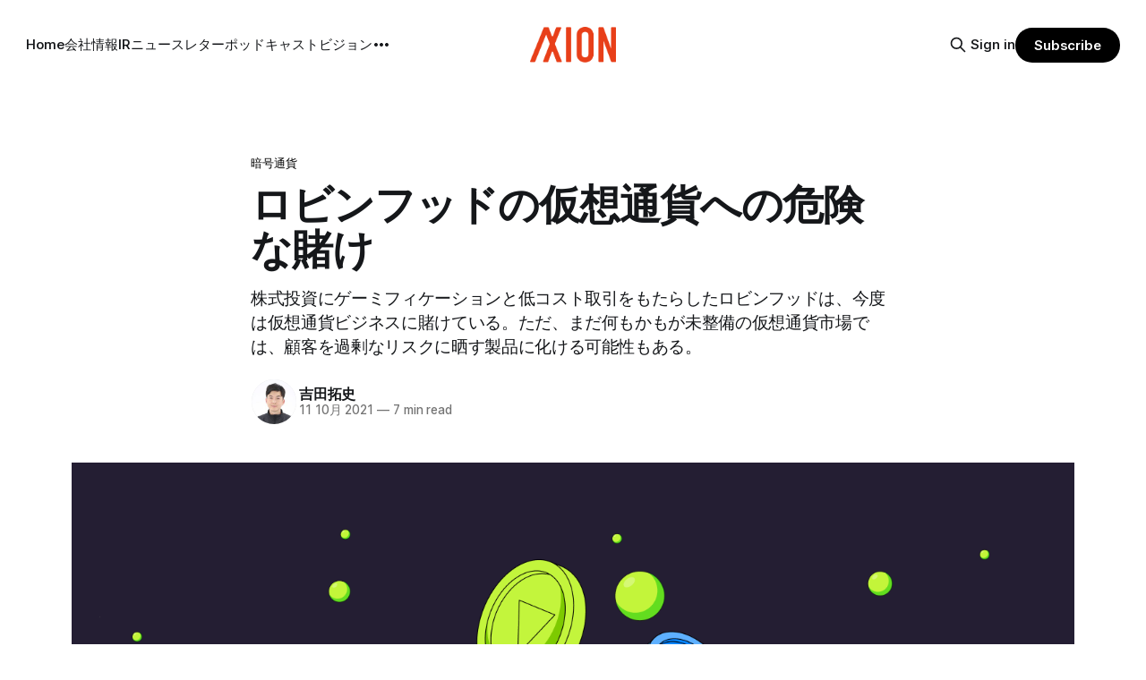

--- FILE ---
content_type: text/html; charset=utf-8
request_url: https://www.axion.zone/robinhood-2/
body_size: 14410
content:
<!DOCTYPE html>
<html lang="ja">
<head>

    <title>ロビンフッドの仮想通貨への危険な賭け</title>
    <meta charset="utf-8">
    <meta name="viewport" content="width=device-width, initial-scale=1.0">
    
    <link rel="preload" as="style" href="https://www.axion.zone/assets/built/screen.css?v=581bc22be1">
    <link rel="preload" as="script" href="https://www.axion.zone/assets/built/source.js?v=581bc22be1">
    
    <link rel="preload" as="font" type="font/woff2" href="https://www.axion.zone/assets/fonts/inter-roman.woff2?v=581bc22be1" crossorigin="anonymous">
<style>
    @font-face {
        font-family: "Inter";
        font-style: normal;
        font-weight: 100 900;
        font-display: optional;
        src: url(https://www.axion.zone/assets/fonts/inter-roman.woff2?v=581bc22be1) format("woff2");
        unicode-range: U+0000-00FF, U+0131, U+0152-0153, U+02BB-02BC, U+02C6, U+02DA, U+02DC, U+0304, U+0308, U+0329, U+2000-206F, U+2074, U+20AC, U+2122, U+2191, U+2193, U+2212, U+2215, U+FEFF, U+FFFD;
    }
</style>

    <link rel="stylesheet" type="text/css" href="https://www.axion.zone/assets/built/screen.css?v=581bc22be1">

    <style>
        :root {
            --background-color: #ffffff
        }
    </style>

    <script>
        /* The script for calculating the color contrast has been taken from
        https://gomakethings.com/dynamically-changing-the-text-color-based-on-background-color-contrast-with-vanilla-js/ */
        var accentColor = getComputedStyle(document.documentElement).getPropertyValue('--background-color');
        accentColor = accentColor.trim().slice(1);

        if (accentColor.length === 3) {
            accentColor = accentColor[0] + accentColor[0] + accentColor[1] + accentColor[1] + accentColor[2] + accentColor[2];
        }

        var r = parseInt(accentColor.substr(0, 2), 16);
        var g = parseInt(accentColor.substr(2, 2), 16);
        var b = parseInt(accentColor.substr(4, 2), 16);
        var yiq = ((r * 299) + (g * 587) + (b * 114)) / 1000;
        var textColor = (yiq >= 128) ? 'dark' : 'light';

        document.documentElement.className = `has-${textColor}-text`;
    </script>

    <meta name="description" content="株式投資にゲーミフィケーションと低コスト取引をもたらしたロビンフッドは、今度は仮想通貨ビジネスに賭けている。ただ、まだ何もかもが未整備の仮想通貨市場では、顧客を過剰なリスクに晒す製品に化ける可能性もある。">
    <link rel="icon" href="https://www.axion.zone/content/images/size/w256h256/2021/09/logo2.png" type="image/png">
    <link rel="canonical" href="https://www.axion.zone/robinhood-2/">
    <meta name="referrer" content="no-referrer-when-downgrade">
    
    <meta property="og:site_name" content="アクシオン｜次世代経済メディア">
    <meta property="og:type" content="article">
    <meta property="og:title" content="ロビンフッドの仮想通貨への危険な賭け">
    <meta property="og:description" content="株式投資にゲーミフィケーションと低コスト取引をもたらしたロビンフッドは、今度は仮想通貨ビジネスに賭けている。ただ、まだ何もかもが未整備の仮想通貨市場では、顧客を過剰なリスクに晒す製品に化ける可能性もある。">
    <meta property="og:url" content="https://www.axion.zone/robinhood-2/">
    <meta property="og:image" content="https://www.axion.zone/content/images/size/w1200/2021/09/Header-Blog.png">
    <meta property="article:published_time" content="2021-10-10T21:00:00.000Z">
    <meta property="article:modified_time" content="2021-10-10T20:59:59.000Z">
    <meta property="article:tag" content="暗号通貨">
    <meta property="article:tag" content="フィンテック">
    
    <meta property="article:publisher" content="https://www.facebook.com/axionmedium/">
    <meta property="article:author" content="https://www.facebook.com/taxi.yoshida">
    <meta name="twitter:card" content="summary_large_image">
    <meta name="twitter:title" content="ロビンフッドの仮想通貨への危険な賭け">
    <meta name="twitter:description" content="株式投資にゲーミフィケーションと低コスト取引をもたらしたロビンフッドは、今度は仮想通貨ビジネスに賭けている。ただ、まだ何もかもが未整備の仮想通貨市場では、顧客を過剰なリスクに晒す製品に化ける可能性もある。">
    <meta name="twitter:url" content="https://www.axion.zone/robinhood-2/">
    <meta name="twitter:image" content="https://www.axion.zone/content/images/size/w1200/2021/09/Header-Blog.png">
    <meta name="twitter:label1" content="Written by">
    <meta name="twitter:data1" content="吉田拓史">
    <meta name="twitter:label2" content="Filed under">
    <meta name="twitter:data2" content="暗号通貨, フィンテック">
    <meta name="twitter:site" content="@axion_zone">
    <meta name="twitter:creator" content="@taxiyoshida">
    <meta property="og:image:width" content="1200">
    <meta property="og:image:height" content="675">
    
    <script type="application/ld+json">
{
    "@context": "https://schema.org",
    "@type": "Article",
    "publisher": {
        "@type": "Organization",
        "name": "アクシオン｜次世代経済メディア",
        "url": "https://www.axion.zone/",
        "logo": {
            "@type": "ImageObject",
            "url": "https://www.axion.zone/content/images/2021/09/axion_logo1.png"
        }
    },
    "author": {
        "@type": "Person",
        "name": "吉田拓史",
        "image": {
            "@type": "ImageObject",
            "url": "https://www.axion.zone/content/images/2022/11/R2-5ASpj_400x400.jpeg",
            "width": 400,
            "height": 400
        },
        "url": "https://www.axion.zone/author/yoshi/",
        "sameAs": [
            "https://sites.google.com/view/taxiyoshida/home",
            "https://www.facebook.com/taxi.yoshida",
            "https://x.com/taxiyoshida"
        ]
    },
    "headline": "ロビンフッドの仮想通貨への危険な賭け",
    "url": "https://www.axion.zone/robinhood-2/",
    "datePublished": "2021-10-10T21:00:00.000Z",
    "dateModified": "2021-10-10T20:59:59.000Z",
    "image": {
        "@type": "ImageObject",
        "url": "https://www.axion.zone/content/images/size/w1200/2021/09/Header-Blog.png",
        "width": 1200,
        "height": 675
    },
    "keywords": "暗号通貨, フィンテック",
    "description": "株式投資にゲーミフィケーションと低コスト取引をもたらしたロビンフッドは、今度は仮想通貨ビジネスに賭けている。ただ、まだ何もかもが未整備の仮想通貨市場では、顧客を過剰なリスクに晒す製品に化ける可能性もある。",
    "mainEntityOfPage": "https://www.axion.zone/robinhood-2/"
}
    </script>

    <meta name="generator" content="Ghost 6.12">
    <link rel="alternate" type="application/rss+xml" title="アクシオン｜次世代経済メディア" href="https://www.axion.zone/rss/">
    <script defer src="https://cdn.jsdelivr.net/ghost/portal@~2.56/umd/portal.min.js" data-i18n="true" data-ghost="https://www.axion.zone/" data-key="10266ce08422b4853db4667ad9" data-api="https://takushiyoshida.ghost.io/ghost/api/content/" data-locale="ja" crossorigin="anonymous"></script><style id="gh-members-styles">.gh-post-upgrade-cta-content,
.gh-post-upgrade-cta {
    display: flex;
    flex-direction: column;
    align-items: center;
    font-family: -apple-system, BlinkMacSystemFont, 'Segoe UI', Roboto, Oxygen, Ubuntu, Cantarell, 'Open Sans', 'Helvetica Neue', sans-serif;
    text-align: center;
    width: 100%;
    color: #ffffff;
    font-size: 16px;
}

.gh-post-upgrade-cta-content {
    border-radius: 8px;
    padding: 40px 4vw;
}

.gh-post-upgrade-cta h2 {
    color: #ffffff;
    font-size: 28px;
    letter-spacing: -0.2px;
    margin: 0;
    padding: 0;
}

.gh-post-upgrade-cta p {
    margin: 20px 0 0;
    padding: 0;
}

.gh-post-upgrade-cta small {
    font-size: 16px;
    letter-spacing: -0.2px;
}

.gh-post-upgrade-cta a {
    color: #ffffff;
    cursor: pointer;
    font-weight: 500;
    box-shadow: none;
    text-decoration: underline;
}

.gh-post-upgrade-cta a:hover {
    color: #ffffff;
    opacity: 0.8;
    box-shadow: none;
    text-decoration: underline;
}

.gh-post-upgrade-cta a.gh-btn {
    display: block;
    background: #ffffff;
    text-decoration: none;
    margin: 28px 0 0;
    padding: 8px 18px;
    border-radius: 4px;
    font-size: 16px;
    font-weight: 600;
}

.gh-post-upgrade-cta a.gh-btn:hover {
    opacity: 0.92;
}</style><script async src="https://js.stripe.com/v3/"></script>
    <script defer src="https://cdn.jsdelivr.net/ghost/sodo-search@~1.8/umd/sodo-search.min.js" data-key="10266ce08422b4853db4667ad9" data-styles="https://cdn.jsdelivr.net/ghost/sodo-search@~1.8/umd/main.css" data-sodo-search="https://takushiyoshida.ghost.io/" data-locale="ja" crossorigin="anonymous"></script>
    
    <link href="https://www.axion.zone/webmentions/receive/" rel="webmention">
    <script defer src="/public/cards.min.js?v=581bc22be1"></script>
    <link rel="stylesheet" type="text/css" href="/public/cards.min.css?v=581bc22be1">
    <script defer src="/public/comment-counts.min.js?v=581bc22be1" data-ghost-comments-counts-api="https://www.axion.zone/members/api/comments/counts/"></script>
    <script defer src="/public/member-attribution.min.js?v=581bc22be1"></script>
    <script defer src="/public/ghost-stats.min.js?v=581bc22be1" data-stringify-payload="false" data-datasource="analytics_events" data-storage="localStorage" data-host="https://www.axion.zone/.ghost/analytics/api/v1/page_hit"  tb_site_uuid="99843bd6-c493-4734-922f-3d2a09145a34" tb_post_uuid="9f691df3-d0cc-46d6-8620-b200b16512be" tb_post_type="post" tb_member_uuid="undefined" tb_member_status="undefined"></script><style>:root {--ghost-accent-color: #000000;}</style>
    <!-- Membership -->

<!-- Font -->

<style>
   <link href='https://fonts.googleapis.com/css2?family=Roboto:wght@300;400;700&display=swap' rel='stylesheet'>
   <link href="https://fonts.googleapis.com/css2?family=Noto+Sans+JP:wght@300;400;700&display=swap" rel="stylesheet">


  .body, .c-content dl, .c-content fieldset, .c-content form, .c-content ol, .c-content p, .c-content pre, .c-content ul {
    font-family:"-apple-system", "BlinkMacSystemFont", "游ゴシック体", "游ゴシック", "Noto Sans Japanese", "Yu Gothic", "Noto Sans Japanese", "メイリオ", 'ヒラギノ角ゴシック Pro', 'Hiragino Kaku Gothic Pro', "Hiragino Sans", "Meiryo", "Helvetica Neue", "Osaka", "ＭＳ Ｐゴシック", "MS PGothic", "sans-serif";
　}

<style>
  .c-post-header__title, .c-post-header__title, {
    font-family: "Noto Sans Japanese", "游ゴシック体", "游ゴシック", "Yu Gothic", "Hiragino Sans", "メイリオ", "ヒラギノ角ゴシック Pro", 'Hiragino Kaku Gothic Pro', "Hiragino Sans", "Meiryo", "Helvetica Neue", "Osaka", 'ＭＳ Ｐゴシック', "MS PGothic", "sans-serif";
  }
</style>

<style>
  .c-content dl, .c-content fieldset, .c-content form, .c-content ol, .c-content p, .c-content pre, .c-content ul {
    font-size: 20px;
  }
</style>


<!-- Google Tag Manager -->
<script>(function(w,d,s,l,i){w[l]=w[l]||[];w[l].push({'gtm.start':
new Date().getTime(),event:'gtm.js'});var f=d.getElementsByTagName(s)[0],
j=d.createElement(s),dl=l!='dataLayer'?'&l='+l:'';j.async=true;j.src=
'https://www.googletagmanager.com/gtm.js?id='+i+dl;f.parentNode.insertBefore(j,f);
})(window,document,'script','dataLayer','GTM-NL6CZDB');</script>
<!-- End Google Tag Manager -->

<!-- Global site tag (gtag.js) - Google Ads: 718508693 -->
<script async src="https://www.googletagmanager.com/gtag/js?id=AW-718508693"></script>
<script>
  window.dataLayer = window.dataLayer || [];
  function gtag(){dataLayer.push(arguments);}
  gtag('js', new Date());

  gtag('config', 'AW-718508693');
</script>

<!-- Global site tag (gtag.js) - Google Analytics -->
<script async src="https://www.googletagmanager.com/gtag/js?id=UA-130570913-2"></script>
<script>
  window.dataLayer = window.dataLayer || [];
  function gtag(){dataLayer.push(arguments);}
  gtag('js', new Date());

  gtag('config', 'UA-130570913-2');
</script>

<!-- Global site tag (gtag.js) - Google Analytics for AMP -->
<script async custom-element="amp-analytics" src="https://cdn.ampproject.org/v0/amp-analytics-0.1.js"></script>
<amp-analytics type="gtag" data-credentials="include">
<script type="application/json">
{
  "vars" : {
    "gtag_id": "UA-130570913-2",
    "config" : {
      "UA-130570913-2": { "groups": "default" }
    }
  }
}
</script>
</amp-analytics>

<!-- Google Analytics for AMP -->
<script data-ad-client="ca-pub-9751040120091670" async src="https://pagead2.googlesyndication.com/pagead/js/adsbygoogle.js"></script>

<!-- Google Search Console-->
<meta name="google-site-verification" content="oxtedvQkBivlwJ8pSDRU0xHX3E_duavpcrguL8Zw4UY" />

</head>
<body class="post-template tag-cryptocurrency-2 tag-fintech has-sans-title has-sans-body">

<div class="gh-viewport">
    
    <header id="gh-navigation" class="gh-navigation is-middle-logo gh-outer">
    <div class="gh-navigation-inner gh-inner">

        <div class="gh-navigation-brand">
            <a class="gh-navigation-logo is-title" href="https://www.axion.zone">
                    <img src="https://www.axion.zone/content/images/2021/09/axion_logo1.png" alt="アクシオン｜次世代経済メディア">
            </a>
            <button class="gh-search gh-icon-button" aria-label="Search this site" data-ghost-search>
    <svg xmlns="http://www.w3.org/2000/svg" fill="none" viewBox="0 0 24 24" stroke="currentColor" stroke-width="2" width="20" height="20"><path stroke-linecap="round" stroke-linejoin="round" d="M21 21l-6-6m2-5a7 7 0 11-14 0 7 7 0 0114 0z"></path></svg></button>            <button class="gh-burger gh-icon-button" aria-label="Menu">
                <svg xmlns="http://www.w3.org/2000/svg" width="24" height="24" fill="currentColor" viewBox="0 0 256 256"><path d="M224,128a8,8,0,0,1-8,8H40a8,8,0,0,1,0-16H216A8,8,0,0,1,224,128ZM40,72H216a8,8,0,0,0,0-16H40a8,8,0,0,0,0,16ZM216,184H40a8,8,0,0,0,0,16H216a8,8,0,0,0,0-16Z"></path></svg>                <svg xmlns="http://www.w3.org/2000/svg" width="24" height="24" fill="currentColor" viewBox="0 0 256 256"><path d="M205.66,194.34a8,8,0,0,1-11.32,11.32L128,139.31,61.66,205.66a8,8,0,0,1-11.32-11.32L116.69,128,50.34,61.66A8,8,0,0,1,61.66,50.34L128,116.69l66.34-66.35a8,8,0,0,1,11.32,11.32L139.31,128Z"></path></svg>            </button>
        </div>

        <nav class="gh-navigation-menu">
            <ul class="nav">
    <li class="nav-home"><a href="https://www.axion.zone/">Home</a></li>
    <li class="nav-hui-she-qing-bao"><a href="https://www.axion.zone/company/">会社情報</a></li>
    <li class="nav-ir"><a href="https://www.axion.zone/ir/">IR</a></li>
    <li class="nav-niyusureta"><a href="https://www.axion.zone/axion-tech-newsletter/">ニュースレター</a></li>
    <li class="nav-potudokiyasuto"><a href="https://www.axion.zone/axion-podcast/">ポッドキャスト</a></li>
    <li class="nav-biziyon"><a href="https://www.axion.zone/vision/">ビジョン</a></li>
    <li class="nav-mitusiyon"><a href="https://www.axion.zone/what-is-smart-node-that-improves-information-distribution-on-the-internet-ja/">ミッション</a></li>
    <li class="nav-tiyatutobotuto"><a href="https://www.axion.zone/chatbot-demo/">チャットボット</a></li>
</ul>

        </nav>

        <div class="gh-navigation-actions">
                <button class="gh-search gh-icon-button" aria-label="Search this site" data-ghost-search>
    <svg xmlns="http://www.w3.org/2000/svg" fill="none" viewBox="0 0 24 24" stroke="currentColor" stroke-width="2" width="20" height="20"><path stroke-linecap="round" stroke-linejoin="round" d="M21 21l-6-6m2-5a7 7 0 11-14 0 7 7 0 0114 0z"></path></svg></button>                <div class="gh-navigation-members">
                            <a href="#/portal/signin" data-portal="signin">Sign in</a>
                                <a class="gh-button" href="#/portal/signup" data-portal="signup">Subscribe</a>
                </div>
        </div>

    </div>
</header>

    

<main class="gh-main">

    <article class="gh-article post tag-cryptocurrency-2 tag-fintech">

        <header class="gh-article-header gh-canvas">

                <a class="gh-article-tag" href="https://www.axion.zone/tag/cryptocurrency-2/">暗号通貨</a>
            <h1 class="gh-article-title is-title">ロビンフッドの仮想通貨への危険な賭け</h1>
                <p class="gh-article-excerpt is-body">株式投資にゲーミフィケーションと低コスト取引をもたらしたロビンフッドは、今度は仮想通貨ビジネスに賭けている。ただ、まだ何もかもが未整備の仮想通貨市場では、顧客を過剰なリスクに晒す製品に化ける可能性もある。</p>

            <div class="gh-article-meta">
                <div class="gh-article-author-image instapaper_ignore">
                            <a href="/author/yoshi/">
                                <img class="author-profile-image" src="/content/images/size/w160/2022/11/R2-5ASpj_400x400.jpeg" alt="吉田拓史">
                            </a>
                </div>
                <div class="gh-article-meta-wrapper">
                    <h4 class="gh-article-author-name"><a href="/author/yoshi/">吉田拓史</a></h4>
                    <div class="gh-article-meta-content">
                        <time class="gh-article-meta-date" datetime="2021-10-11">11 10月 2021</time>
                            <span class="gh-article-meta-length"><span class="bull">—</span> 7 min read</span>
                    </div>
                </div>
            </div>

                <figure class="gh-article-image">
        <img
            srcset="/content/images/size/w320/2021/09/Header-Blog.png 320w,
                    /content/images/size/w600/2021/09/Header-Blog.png 600w,
                    /content/images/size/w960/2021/09/Header-Blog.png 960w,
                    /content/images/size/w1200/2021/09/Header-Blog.png 1200w,
                    /content/images/size/w2000/2021/09/Header-Blog.png 2000w"
            sizes="(max-width: 1200px) 100vw, 1120px"
            src="/content/images/size/w1200/2021/09/Header-Blog.png"
            alt="ロビンフッドの仮想通貨への危険な賭け"
        >
            <figcaption>Image by Robinhood.</figcaption>
    </figure>

        </header>

        <section class="gh-content gh-canvas is-body">
            <h3 id="%E8%A6%81%E7%82%B9">要点</h3><p>株式投資にゲーミフィケーションと低コスト取引をもたらしたロビンフッドは、今度は仮想通貨ビジネスに賭けている。ただ、まだ何もかもが未整備の仮想通貨市場では、顧客を過剰なリスクに晒す製品に化ける可能性もある。</p><hr><p>ネット証券ロビンフッドは9月下旬、プラットフォーム上で暗号通貨（仮想通貨）ウォレットの提供を開始すると<a href="https://blog.xn--9ckm2ai2job.com/?ref=axion.zone">発表</a>した。これにより、急成長中のネット証券会社は、暗号通貨取引所大手Coinbaseのような既存プレイヤーと直接競合することになる。</p><p>ロビンフッドはこれまでの「ウェブウォレット」（サービス提供者のサーバー側に所在するウォレット）のみの提供から、クライアントウォレット（ユーザーが保持するコンピュータ側に所在するウォレット）を提供するようになった。</p><p>このウォレットにより、ロビンフッドの顧客は、現在許可されているように単に暗号通貨を取引するだけでなく、商品やサービスの支払いのために、ビットコインやその他の暗号を直接所有し、譲渡することができるようになる。</p><p>また、新しいウォレットは顧客が自分のデジタルコインを1つの口座に集約することを可能にする。顧客はその後、他のウォレットのアドレスとの間で暗号通貨の取引、送受信を行うことができる。ライバルのCoinbaseとGeminiはすでにこの機能を提供している。</p><p>ロビンフッドは、10月に少人数の顧客を対象にウォレットのテストを開始し、その後、3,200万人以上の登録ユーザーに提供を拡大する予定であると述べている。ロビンフッドのアプリに掲載されている情報によると、発表後数時間で約30万人の顧客がウォレットのウェイティングリストに登録した。</p><p>新ウォレットには自動的な定期投資機能がついている。これは、手数料無料で、1ドルからお好きなコインをお好きなスケジュールで自動的に購入できる。「暗号通貨はボラティリティ（変動性）が高いため、顧客が長期的な成長に集中し、リスクを減らし、市場のタイミングを計るストレスを軽減するために、この機能を導入した」とプレスリリースは述べている。「他のプラットフォームでは、取引ごとに4％もの手数料がかかるため、このような実用的な投資戦略は、ロビンフッド以外では実現できない」と主張している。</p><figure class="kg-card kg-image-card kg-card-hascaption"><img src="https://www.axion.zone/content/images/2021/09/image-asset--1-.gif" class="kg-image" alt loading="lazy" width="1500" height="844"><figcaption>自動的な定期仮想通貨投資機能。Image by Robinhood.</figcaption></figure><p>ロビンフッドは3年前に暗号通貨部門を立ち上げている。暗号通貨取引は、今年の第2四半期のロビンフッドの収益のうち2億3300万ドルを占め、2020年の同四半期の500万ドルから増加している。同社によると、プラットフォーム上の資金提供されたアカウントの約60％が、第2四半期中に何らかの暗号通貨を取引したという。</p><p>また、同証券会社の暗号通貨の預かり資産は、期末時点で227億ドルとなり、前年の29倍となっている。</p><p>暗号通貨ウォレットに付随した機能の中で、大きな儲けを生み出すのは、日本のbitFlyerやCoincheckで「販売所」と呼ばれる売買形態で、取引所で売買されている価格に対してとても厚いスプレッドが載せられている。株式取引でそうしたように、ゲーミフィケーションを使ってそのような高手数料取引を行うよう促すことで、ロビンフッドは儲けようとしているかもしれない。</p><h3 id="%E9%AB%98%E9%A1%8D%E6%89%8B%E6%95%B0%E6%96%99%E3%81%A8%E3%82%B2%E3%83%BC%E3%83%9F%E3%83%95%E3%82%A3%E3%82%B1%E3%83%BC%E3%82%B7%E3%83%A7%E3%83%B3%E3%81%AE%E7%B5%84%E3%81%BF%E5%90%88%E3%82%8F%E3%81%9B%E3%81%AF%E5%8D%B1%E9%99%BA">高額手数料とゲーミフィケーションの組み合わせは危険</h3><p>しかし、現行の暗号通貨プレーヤーの儲け方に批判が多くあるのは確かだ。「販売所」はあまりにもユーザーの無知を搾取しすぎているだろう。ここにゲーミフィケーションが加わると、規制当局のレーダーに引っかかるのは必定のように思われる。</p><p>米国証券取引委員会（SEC）のゲイリー・ゲンスラー委員長は9月下旬の上院銀行委員会での発言の中で、「現在、暗号金融、発行、取引、貸し出しにおける投資家保護は十分ではない」と述べた。「率直に言って、現時点では、西部開拓時代のようなものだ」。</p><p>ゲンスラーはゴールドマンサックスのM＆A部門の部門長、米商品先物取引委員会（CFTC）委員長、MITスローン校教授という規制当局と既存金融を通過したキャリアであり、フィンテックと仮想通貨には厳しい発言が多い。</p><p>SECはロビンフッドに対して、顧客の注文を取引会社にルーティングするために取引会社から報酬を受け取っていたことを開示せず、また、顧客の注文を実行するために合理的に入手可能な最善の条件を求める義務を果たさなかったとして<a href="https://www.sec.gov/news/press-release/2020-321?ref=axion.zone">起訴</a>し、ロビンフッドはこの訴訟を解決するため6,500万ドルを支払った。</p><p>ゲンスラー委員長は、ロビンフッドがCitadelのような卸売業者に注文を回送して、その代わりにキックバックを得ているのを非難しているが、従来型の証券会社と比べて投資家が負担する手数料は著しく圧縮されている。この点、ロビンフッドは新しい価値を提供しており、個人投資家の取引は株式市場の多数派を形成するようになっている。</p><p>これはすべての資産が個人投資家の投資対象となる時代の先駆けの出来語だ。あらゆる資産にこれまで経験したことのない流動性がもたらされようとしている。</p><figure class="kg-card kg-bookmark-card"><a class="kg-bookmark-container" href="https://www.axion.zone/everything-at-right-place/"><div class="kg-bookmark-content"><div class="kg-bookmark-title">すべての資産は個人投資家の投資対象になる</div><div class="kg-bookmark-description">個人投資家は株式市場の主役に躍り出た。デジタルデバイスの普及、マーケットデザイン、AIを駆使した高度な値決め…あらゆる資産で個人投資家のマネーが流入し流動性を高める実験がすでに始まっている。</div><div class="kg-bookmark-metadata"><img class="kg-bookmark-icon" src="https://www.axion.zone/favicon.png" alt=""><span class="kg-bookmark-author">Axion デジタル経済メディア</span><span class="kg-bookmark-publisher">吉田拓史</span></div></div><div class="kg-bookmark-thumbnail"><img src="https://www.axion.zone/content/images/2021/08/My-Post--12---1-.jpg" alt=""></div></a></figure><h3 id="%E9%96%A2%E9%80%A3%E8%A8%98%E4%BA%8B">関連記事</h3><figure class="kg-card kg-bookmark-card"><a class="kg-bookmark-container" href="https://www.axion.zone/robinhood/"><div class="kg-bookmark-content"><div class="kg-bookmark-title">【米IPO】米スマホ証券Robinhood 高成長と黒字化を兼ねる優良上場も規制リスクが玉にきず</div><div class="kg-bookmark-description">規制当局の調査と個人投資家の群衆行動がリスク</div><div class="kg-bookmark-metadata"><img class="kg-bookmark-icon" src="https://www.axion.zone/favicon.png" alt=""><span class="kg-bookmark-author">Axion デジタル経済メディア</span><span class="kg-bookmark-publisher">吉田拓史</span></div></div><div class="kg-bookmark-thumbnail"><img src="https://www.axion.zone/content/images/2021/07/image-asset--1-.jpg" alt=""></div></a></figure><h3 id="%F0%9F%93%A8%E3%83%8B%E3%83%A5%E3%83%BC%E3%82%B9%E3%83%AC%E3%82%BF%E3%83%BC%E7%99%BB%E9%8C%B2">📨ニュースレター登録</h3><p>平日朝 6 時発行の<a href="https://yoshi.substack.com/p/coming-soon?ref=axion.zone">Axion Newsletter</a>は、テックジャーナリストの吉田拓史（@taxiyoshida）が、最新のトレンドを調べて解説するニュースレター。同様の趣旨の<a href="https://anchor.fm/axion-podcast?ref=axion.zone">ポッドキャスト</a>もあります。</p><figure class="kg-card kg-bookmark-card"><a class="kg-bookmark-container" href="https://yoshi.substack.com/p/coming-soon?ref=axion.zone"><div class="kg-bookmark-content"><div class="kg-bookmark-title">［平日朝6時］デジタル経済の動向をまとめるニュースレター</div><div class="kg-bookmark-description">あなたのビジネスや人生のための「先知」を提供します。</div><div class="kg-bookmark-metadata"><img class="kg-bookmark-icon" src="https://bucketeer-e05bbc84-baa3-437e-9518-adb32be77984.s3.amazonaws.com/public/images/28919663-a6e1-4e11-94e7-850419dd841f/apple-touch-icon-1024x1024.png" alt=""><span class="kg-bookmark-author">Axion Newsletter</span><span class="kg-bookmark-publisher">吉田拓史 Yoshi</span></div></div><div class="kg-bookmark-thumbnail"><img src="https://cdn.substack.com/image/fetch/w_1200,c_limit,f_jpg,q_auto:good,fl_progressive:steep/https%3A%2F%2Fbucketeer-e05bbc84-baa3-437e-9518-adb32be77984.s3.amazonaws.com%2Fpublic%2Fimages%2F586163da-62a5-4318-9687-399dd5f1d80e_1280x720.png" alt=""></div></a></figure><h3 id="%08%E6%A0%AA%E5%BC%8F%E4%BC%9A%E7%A4%BE%E3%82%A2%E3%82%AF%E3%82%B7%E3%82%AA%E3%83%B3%E3%83%86%E3%82%AF%E3%83%8E%E3%83%AD%E3%82%B8%E3%83%BC%E3%82%BA%E3%81%B8%E3%81%AE%E5%87%BA%E8%B3%87">株式会社アクシオンテクノロジーズへの出資</h3><p>10月1日から1口50万円の公募を行います。詳しくはこちら。</p><figure class="kg-card kg-bookmark-card"><a class="kg-bookmark-container" href="https://note.com/yoshi_axion/n/n27e997070320?ref=axion.zone"><div class="kg-bookmark-content"><div class="kg-bookmark-title">アクシオン、10月1日に1口50万円の第2回公募を開始｜吉田拓史　株式会社アクシオンテクノロジーズ代表取締役｜note</div><div class="kg-bookmark-description">デジタル経済メディア「アクシオン」を運営する株式会社アクシオンテクノロジーズ（本社：埼玉県さいたま市、代表取締役：吉田拓史、以下「アクシオン」）は、10月1日に第2回公募を開始します。 今回の公募では1口50万円で個人投資家の投資を募ります。事前登録はこちらのフォームから。登録いただいた方に9月下旬から順次案内のメールを差し上げます。そのメールによって交渉・取引が開始されます（特に義務は生じません）。 【2021年10月】(株)アクシオン個人投資家ラウンド事前登録 登録を頂いた方には優先して投資ラウンドのご案内を行います。 forms.gle</div><div class="kg-bookmark-metadata"><img class="kg-bookmark-icon" src="https://d291vdycu0ht11.cloudfront.net/nuxt/static/metaicon/android-chrome-512x512.png" alt=""><span class="kg-bookmark-author">note（ノート）</span><span class="kg-bookmark-publisher">吉田拓史　株式会社アクシオンテクノロジーズ代表取締役</span></div></div><div class="kg-bookmark-thumbnail"><img src="https://assets.st-note.com/production/uploads/images/61350725/rectangle_large_type_2_ef61404652f16d4ed9e1ed81a38a3ceb.png?fit&#x3D;bounds&amp;quality&#x3D;85&amp;width&#x3D;1280" alt=""></div></a></figure><h3 id="%E3%82%AF%E3%83%AA%E3%82%A8%E3%82%A4%E3%82%BF%E3%83%BC%E3%82%92%E3%82%B5%E3%83%9D%E3%83%BC%E3%83%88">クリエイターをサポート</h3><p>運営者の吉田は2年間無給、現在も月8万円の役員報酬のみでAxionを運営しています。</p><ul><li>投げ銭</li><li>ウェブサイトの「寄付サブスク」ボタンからMonthly 10ドルかYearly 100ドルを支援できます。大口支援の場合は<a href="https://buy.stripe.com/9AQ8wH7w07c7gjSfYY?ref=axion.zone">こちら</a>から。</li><li>毎月700円〜の支援👇</li></ul><figure class="kg-card kg-bookmark-card"><a class="kg-bookmark-container" href="https://www.paypal.com/paypalme/axionyoshi?ref=axion.zone"><div class="kg-bookmark-content"><div class="kg-bookmark-title">Betalen Yoshida Takushi met PayPal.Me</div><div class="kg-bookmark-description">Ga naar paypal.me/axionyoshi en voer het bedrag in. En met PayPal weet je zeker dat het gemakkelijk en veiliger is. Heb je geen PayPal-rekening? Geen probleem.</div><div class="kg-bookmark-metadata"><img class="kg-bookmark-icon" src="https://www.paypalobjects.com/webstatic/icon/pp196.png" alt=""><span class="kg-bookmark-author">PayPal.Me</span></div></div><div class="kg-bookmark-thumbnail"><img src="https://www.paypalobjects.com/webstatic/paypalme/images/social/pplogo384.png" alt=""></div></a></figure><figure class="kg-card kg-bookmark-card"><a class="kg-bookmark-container" href="https://community.camp-fire.jp/projects/view/371227?ref=axion.zone"><div class="kg-bookmark-content"><div class="kg-bookmark-title">デジタル経済メディアAxionを支援しよう</div><div class="kg-bookmark-description">Axionはテクノロジー×経済の最先端情報を提供する次世代メディアです。経験豊富なプロによる徹底的な調査と分析によって信頼度の高い情報を提供しています。投資家、金融業界人、スタートアップ関係者、テクノロジー企業にお勤めの方、政策立案者が主要読者。運営の持続可能性を担保するため支援を募っています。</div><div class="kg-bookmark-metadata"><img class="kg-bookmark-icon" src="https://static.camp-fire.jp/assets/favicon/community/touch_icon-a0869286e4cc5f9d8eef3ad490718381251f468110eb393e6fe80949fe6de651.png" alt=""><span class="kg-bookmark-author">CAMPFIRE Community</span></div></div><div class="kg-bookmark-thumbnail"><img src="https://static.camp-fire.jp/uploads/project_version/image/623661/medium_6715e21e-ceb5-4a51-b055-9eba9f660f3c.png" alt=""></div></a></figure><h3 id="special-thanks-to-supporters">Special thanks to supporters !</h3><p>Shogo Otani, 林祐輔, 鈴木卓也, Kinoco, Masatoshi Yokota,  Tomochika Hara, 秋元 善次, Satoshi Takeda, Ken Manabe, Yasuhiro Hatabe, 4383, lostworld, ogawaa1218, txpyr12, shimon8470, tokyo_h, kkawakami, nakamatchy, wslash, TS, ikebukurou 黒田太郎, bantou, shota0404, Sarah_investing, Sotaro Kimura, TAMAKI Yoshihito, kanikanaa, La2019, magnettyy, kttshnd, satoshihirose, Tale of orca, TAKEKATA, Yuki Fujishima.</p>
        </section>

    </article>

        <div class="gh-comments gh-canvas">
            
        <script defer src="https://cdn.jsdelivr.net/ghost/comments-ui@~1.3/umd/comments-ui.min.js" data-locale="ja" data-ghost-comments="https://www.axion.zone/" data-api="https://takushiyoshida.ghost.io/ghost/api/content/" data-admin="https://takushiyoshida.ghost.io/ghost/" data-key="10266ce08422b4853db4667ad9" data-title="null" data-count="true" data-post-id="614d91b30c6e27003bb91771" data-color-scheme="auto" data-avatar-saturation="60" data-accent-color="#000000" data-comments-enabled="all" data-publication="アクシオン｜次世代経済メディア" crossorigin="anonymous"></script>
    
        </div>

</main>


            <section class="gh-container is-grid gh-outer">
                <div class="gh-container-inner gh-inner">
                    <h2 class="gh-container-title">Read more</h2>
                    <div class="gh-feed">
                            <article class="gh-card post">
    <a class="gh-card-link" href="/5938297/">
            <figure class="gh-card-image">
                <img
                    srcset="/content/images/size/w160/format/webp/2025/01/--------------3-.png 160w,
                            /content/images/size/w320/format/webp/2025/01/--------------3-.png 320w,
                            /content/images/size/w600/format/webp/2025/01/--------------3-.png 600w,
                            /content/images/size/w960/format/webp/2025/01/--------------3-.png 960w,
                            /content/images/size/w1200/format/webp/2025/01/--------------3-.png 1200w,
                            /content/images/size/w2000/format/webp/2025/01/--------------3-.png 2000w"
                    sizes="320px"
                    src="/content/images/size/w600/2025/01/--------------3-.png"
                    alt="ぐるなび、バーティカルAIエージェントの新アプリ「UMAME!」β版をリリース"
                    loading="lazy"
                >
            </figure>
        <div class="gh-card-wrapper">
            <h3 class="gh-card-title is-title">ぐるなび、バーティカルAIエージェントの新アプリ「UMAME!」β版をリリース</h3>
                <p class="gh-card-excerpt is-body">飲食店情報サービス大手のぐるなび（本社・東京）は1月20日、次世代飲食ビジネスの基盤構築をめざす「ぐるなびNextプロジェクト」の初成果として、新たな飲食店探索アプリ「UMAME!（うまみー！）」のβ版を公開した。</p>
            <footer class="gh-card-meta">
<!--
             -->
                    <span class="gh-card-author">By 吉田拓史</span>
                    <time class="gh-card-date" datetime="2025-01-20">20 1月 2025</time>
                <!--
         --></footer>
        </div>
    </a>
</article>
                            <article class="gh-card post">
    <a class="gh-card-link" href="/5893263543/">
            <figure class="gh-card-image">
                <img
                    srcset="/content/images/size/w160/format/webp/2024/12/google-deepmind-u1COzQhgLnY-unsplash.jpg 160w,
                            /content/images/size/w320/format/webp/2024/12/google-deepmind-u1COzQhgLnY-unsplash.jpg 320w,
                            /content/images/size/w600/format/webp/2024/12/google-deepmind-u1COzQhgLnY-unsplash.jpg 600w,
                            /content/images/size/w960/format/webp/2024/12/google-deepmind-u1COzQhgLnY-unsplash.jpg 960w,
                            /content/images/size/w1200/format/webp/2024/12/google-deepmind-u1COzQhgLnY-unsplash.jpg 1200w,
                            /content/images/size/w2000/format/webp/2024/12/google-deepmind-u1COzQhgLnY-unsplash.jpg 2000w"
                    sizes="320px"
                    src="/content/images/size/w600/2024/12/google-deepmind-u1COzQhgLnY-unsplash.jpg"
                    alt="AIで企業の情報探索を効率化：Google Agentspaceの全貌"
                    loading="lazy"
                >
            </figure>
        <div class="gh-card-wrapper">
            <h3 class="gh-card-title is-title">AIで企業の情報探索を効率化：Google Agentspaceの全貌</h3>
                <p class="gh-card-excerpt is-body">近年、AI技術の進化は目覚ましく、ビジネスの現場でも様々な形で活用が進んでいる。そのような中、Google Cloudが新たに発表したGoogle Agentspaceは、いま注目を集めるAIエージェントがエンタープライズITを大きく変革する予兆と言えるだろう。</p>
            <footer class="gh-card-meta">
<!--
             -->
                    <span class="gh-card-author">By 吉田拓史</span>
                    <time class="gh-card-date" datetime="2024-12-18">18 12月 2024</time>
                <!--
         --></footer>
        </div>
    </a>
</article>
                            <article class="gh-card post">
    <a class="gh-card-link" href="/352987180/">
            <figure class="gh-card-image">
                <img
                    srcset="/content/images/size/w160/format/webp/2024/11/P1000384-EDIT.jpg 160w,
                            /content/images/size/w320/format/webp/2024/11/P1000384-EDIT.jpg 320w,
                            /content/images/size/w600/format/webp/2024/11/P1000384-EDIT.jpg 600w,
                            /content/images/size/w960/format/webp/2024/11/P1000384-EDIT.jpg 960w,
                            /content/images/size/w1200/format/webp/2024/11/P1000384-EDIT.jpg 1200w,
                            /content/images/size/w2000/format/webp/2024/11/P1000384-EDIT.jpg 2000w"
                    sizes="320px"
                    src="/content/images/size/w600/2024/11/P1000384-EDIT.jpg"
                    alt="AI時代のエッジ戦略 - Fastly プロダクト責任者コンプトンが展望を語る"
                    loading="lazy"
                >
            </figure>
        <div class="gh-card-wrapper">
            <h3 class="gh-card-title is-title">AI時代のエッジ戦略 - Fastly プロダクト責任者コンプトンが展望を語る</h3>
                <p class="gh-card-excerpt is-body">Fastlyは、LLMのAPI応答をキャッシュすることで、コスト削減と高速化を実現する「Fastly AI Accelerator」の提供を開始した。キップ・コンプトン最高プロダクト責任者（CPO）は、類似した質問への応答を再利用し、効率的な処理を可能にすると説明した。さらに、コンプトンは、エッジコンピューティングの利点を活かしたパーソナライズや、エッジにおけるGPUの経済性、セキュリティへの取り組みなど、FastlyのAI戦略について語った。</p>
            <footer class="gh-card-meta">
<!--
             -->
                    <span class="gh-card-author">By 吉田拓史</span>
                    <time class="gh-card-date" datetime="2024-11-12">12 11月 2024</time>
                <!--
         --></footer>
        </div>
    </a>
</article>
                            <article class="gh-card post">
    <a class="gh-card-link" href="/23057997235/">
            <figure class="gh-card-image">
                <img
                    srcset="/content/images/size/w160/format/webp/2024/10/XU629KOQCC5RB2BI2JMYLQI5NUHUR31L_0_I.jpg 160w,
                            /content/images/size/w320/format/webp/2024/10/XU629KOQCC5RB2BI2JMYLQI5NUHUR31L_0_I.jpg 320w,
                            /content/images/size/w600/format/webp/2024/10/XU629KOQCC5RB2BI2JMYLQI5NUHUR31L_0_I.jpg 600w,
                            /content/images/size/w960/format/webp/2024/10/XU629KOQCC5RB2BI2JMYLQI5NUHUR31L_0_I.jpg 960w,
                            /content/images/size/w1200/format/webp/2024/10/XU629KOQCC5RB2BI2JMYLQI5NUHUR31L_0_I.jpg 1200w,
                            /content/images/size/w2000/format/webp/2024/10/XU629KOQCC5RB2BI2JMYLQI5NUHUR31L_0_I.jpg 2000w"
                    sizes="320px"
                    src="/content/images/size/w600/2024/10/XU629KOQCC5RB2BI2JMYLQI5NUHUR31L_0_I.jpg"
                    alt="宮崎市が実践するゼロトラスト：Google Cloud 採用で災害対応を強化し、市民サービス向上へ"
                    loading="lazy"
                >
            </figure>
        <div class="gh-card-wrapper">
            <h3 class="gh-card-title is-title">宮崎市が実践するゼロトラスト：Google Cloud 採用で災害対応を強化し、市民サービス向上へ</h3>
                <p class="gh-card-excerpt is-body">Google Cloudは10月8日、「自治体におけるゼロトラスト セキュリティ 実現に向けて」と題した記者説明会を開催し、自治体向けにゼロトラストセキュリティ導入を支援するプログラムを発表した。宮崎市の事例では、Google WorkspaceやChrome Enterprise Premiumなどを導入し、災害時の情報共有の効率化などに成功したようだ。</p>
            <footer class="gh-card-meta">
<!--
             -->
                    <span class="gh-card-author">By 吉田拓史</span>
                    <time class="gh-card-date" datetime="2024-10-10">10 10月 2024</time>
                <!--
         --></footer>
        </div>
    </a>
</article>
                    </div>
                </div>
            </section>

    
    <footer class="gh-footer gh-outer">
    <div class="gh-footer-inner gh-inner">

        <div class="gh-footer-bar">
            <span class="gh-footer-logo is-title">
                    <img src="https://www.axion.zone/content/images/2021/09/axion_logo1.png" alt="アクシオン｜次世代経済メディア">
            </span>
            <nav class="gh-footer-menu">
                <ul class="nav">
    <li class="nav-mitusiyon"><a href="https://www.axion.zone/what-is-smart-node-that-improves-information-distribution-on-the-internet-ja/">ミッション</a></li>
    <li class="nav-bian-ji-fang-zhen"><a href="https://www.axion.zone/editorial-policy2/">編集方針</a></li>
    <li class="nav-sapoto"><a href="https://community.camp-fire.jp/projects/view/371227">サポート</a></li>
</ul>

            </nav>
            <div class="gh-footer-copyright">
                Powered by <a href="https://ghost.org/" target="_blank" rel="noopener">Ghost</a>
            </div>
        </div>

                <section class="gh-footer-signup">
                    <h2 class="gh-footer-signup-header is-title">
                        アクシオン｜次世代経済メディア
                    </h2>
                    <p class="gh-footer-signup-subhead is-body">
                        アクシオンニュースレター：世界のテクノロジートレンドの高品質な分析
                    </p>
                    <form class="gh-form" data-members-form>
    <input class="gh-form-input" id="footer-email" name="email" type="email" placeholder="jamie@example.com" required data-members-email>
    <button class="gh-button" type="submit" aria-label="Subscribe">
        <span><span>Subscribe</span> <svg xmlns="http://www.w3.org/2000/svg" width="32" height="32" fill="currentColor" viewBox="0 0 256 256"><path d="M224.49,136.49l-72,72a12,12,0,0,1-17-17L187,140H40a12,12,0,0,1,0-24H187L135.51,64.48a12,12,0,0,1,17-17l72,72A12,12,0,0,1,224.49,136.49Z"></path></svg></span>
        <svg xmlns="http://www.w3.org/2000/svg" height="24" width="24" viewBox="0 0 24 24">
    <g stroke-linecap="round" stroke-width="2" fill="currentColor" stroke="none" stroke-linejoin="round" class="nc-icon-wrapper">
        <g class="nc-loop-dots-4-24-icon-o">
            <circle cx="4" cy="12" r="3"></circle>
            <circle cx="12" cy="12" r="3"></circle>
            <circle cx="20" cy="12" r="3"></circle>
        </g>
        <style data-cap="butt">
            .nc-loop-dots-4-24-icon-o{--animation-duration:0.8s}
            .nc-loop-dots-4-24-icon-o *{opacity:.4;transform:scale(.75);animation:nc-loop-dots-4-anim var(--animation-duration) infinite}
            .nc-loop-dots-4-24-icon-o :nth-child(1){transform-origin:4px 12px;animation-delay:-.3s;animation-delay:calc(var(--animation-duration)/-2.666)}
            .nc-loop-dots-4-24-icon-o :nth-child(2){transform-origin:12px 12px;animation-delay:-.15s;animation-delay:calc(var(--animation-duration)/-5.333)}
            .nc-loop-dots-4-24-icon-o :nth-child(3){transform-origin:20px 12px}
            @keyframes nc-loop-dots-4-anim{0%,100%{opacity:.4;transform:scale(.75)}50%{opacity:1;transform:scale(1)}}
        </style>
    </g>
</svg>        <svg class="checkmark" xmlns="http://www.w3.org/2000/svg" viewBox="0 0 52 52">
    <path class="checkmark__check" fill="none" d="M14.1 27.2l7.1 7.2 16.7-16.8"/>
    <style>
        .checkmark {
            width: 40px;
            height: 40px;
            display: block;
            stroke-width: 2.5;
            stroke: currentColor;
            stroke-miterlimit: 10;
        }

        .checkmark__check {
            transform-origin: 50% 50%;
            stroke-dasharray: 48;
            stroke-dashoffset: 48;
            animation: stroke .3s cubic-bezier(0.650, 0.000, 0.450, 1.000) forwards;
        }

        @keyframes stroke {
            100% { stroke-dashoffset: 0; }
        }
    </style>
</svg>    </button>
    <p data-members-error></p>
</form>                </section>

    </div>
</footer>    
</div>

    <div class="pswp" tabindex="-1" role="dialog" aria-hidden="true">
    <div class="pswp__bg"></div>

    <div class="pswp__scroll-wrap">
        <div class="pswp__container">
            <div class="pswp__item"></div>
            <div class="pswp__item"></div>
            <div class="pswp__item"></div>
        </div>

        <div class="pswp__ui pswp__ui--hidden">
            <div class="pswp__top-bar">
                <div class="pswp__counter"></div>

                <button class="pswp__button pswp__button--close" title="Close (Esc)"></button>
                <button class="pswp__button pswp__button--share" title="Share"></button>
                <button class="pswp__button pswp__button--fs" title="Toggle fullscreen"></button>
                <button class="pswp__button pswp__button--zoom" title="Zoom in/out"></button>

                <div class="pswp__preloader">
                    <div class="pswp__preloader__icn">
                        <div class="pswp__preloader__cut">
                            <div class="pswp__preloader__donut"></div>
                        </div>
                    </div>
                </div>
            </div>

            <div class="pswp__share-modal pswp__share-modal--hidden pswp__single-tap">
                <div class="pswp__share-tooltip"></div>
            </div>

            <button class="pswp__button pswp__button--arrow--left" title="Previous (arrow left)"></button>
            <button class="pswp__button pswp__button--arrow--right" title="Next (arrow right)"></button>

            <div class="pswp__caption">
                <div class="pswp__caption__center"></div>
            </div>
        </div>
    </div>
</div>
<script src="https://www.axion.zone/assets/built/source.js?v=581bc22be1"></script>

<style>

@media only screen and (min-width: 1000px) {
    nav.site-footer-nav {
    	width: 70%;
    }   
}

.site-footer.outer .inner div a {
    display: none;
}

</style>

</body>
</html>


--- FILE ---
content_type: text/html; charset=utf-8
request_url: https://www.google.com/recaptcha/api2/aframe
body_size: 166
content:
<!DOCTYPE HTML><html><head><meta http-equiv="content-type" content="text/html; charset=UTF-8"></head><body><script nonce="xNKGjxA9SBlnCMNF9rRiJA">/** Anti-fraud and anti-abuse applications only. See google.com/recaptcha */ try{var clients={'sodar':'https://pagead2.googlesyndication.com/pagead/sodar?'};window.addEventListener("message",function(a){try{if(a.source===window.parent){var b=JSON.parse(a.data);var c=clients[b['id']];if(c){var d=document.createElement('img');d.src=c+b['params']+'&rc='+(localStorage.getItem("rc::a")?sessionStorage.getItem("rc::b"):"");window.document.body.appendChild(d);sessionStorage.setItem("rc::e",parseInt(sessionStorage.getItem("rc::e")||0)+1);localStorage.setItem("rc::h",'1768627601049');}}}catch(b){}});window.parent.postMessage("_grecaptcha_ready", "*");}catch(b){}</script></body></html>